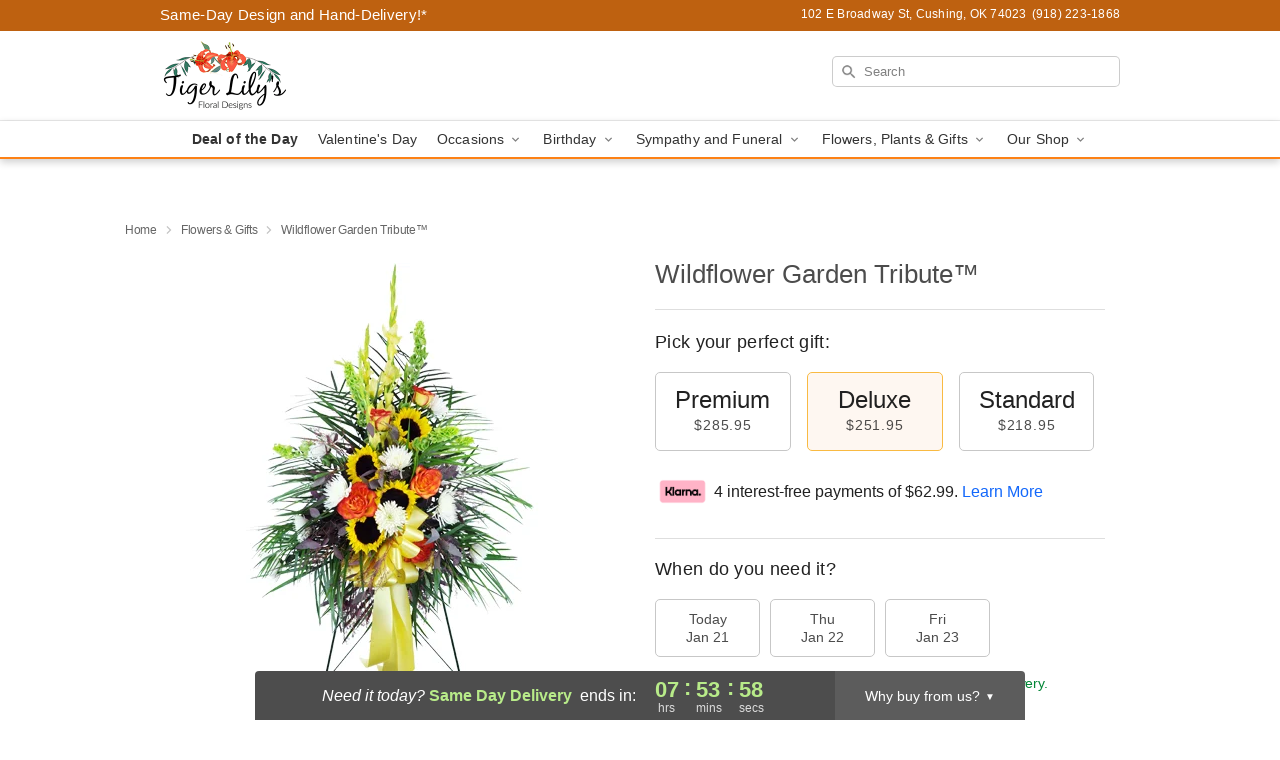

--- FILE ---
content_type: text/css
request_url: https://www.tigerlilysfloral.com/css/theme/gambit/gambit_skin_white_tangerine.css?v=1768514404
body_size: 628
content:
.bubble-nav__circle span{color:#fd8115!important}.bubble-nav__circle.past:after{background-color:#fd8115!important}.bubble-nav__circle.active:after{border-color:#fd8115!important}.bubble-nav__line.filled{background:#fd8115!important}.theme__font-color--light{color:#feb373!important}.theme__font-color--medium{color:#fd8115!important}.theme__font-color--dark{color:#be6110!important}.theme__background-color--light{background-color:#feb373!important}.theme__background-color--medium{background-color:#fd8115!important}.theme__background-color--dark{background-color:#be6110!important}@media (width>=721px){.free-delivery__bottom,.free-delivery__bottom a{color:#000000b3!important}}.free-delivery__bottom b{color:#d4605a!important}.search__container .search-field{box-shadow:none;border:1px solid #81818166;color:#000000de!important;background:url(https://res.cloudinary.com/ufn/image/upload/f_auto/v1482957644/dark-search-glass_kbmya8.svg) 7px 6px/18px no-repeat!important}.search__container .search-field::-webkit-input-placeholder{color:#818181!important}@media (width<=720px){.search__container .search-field{background-color:#fff!important;background-image:none!important}}.header__solid-skin-container{background:#fff;border-bottom:1px solid #eaeaea}.header__logo-text,.header__logo-text:hover,.header--right-established a{color:#000000b3!important}.theme__border-color--light{border-color:#feb373!important}.theme__border-color--medium{border-color:#fd8115!important}.theme__border-color--dark{border-color:#be6110!important}.free-delivery__mobile{background:#feb373}.checkout__container .header__container{border-bottom:2px solid #fd8115!important}@media (width<=720px){.checkout__container .header__container{background:#fd8115!important}}